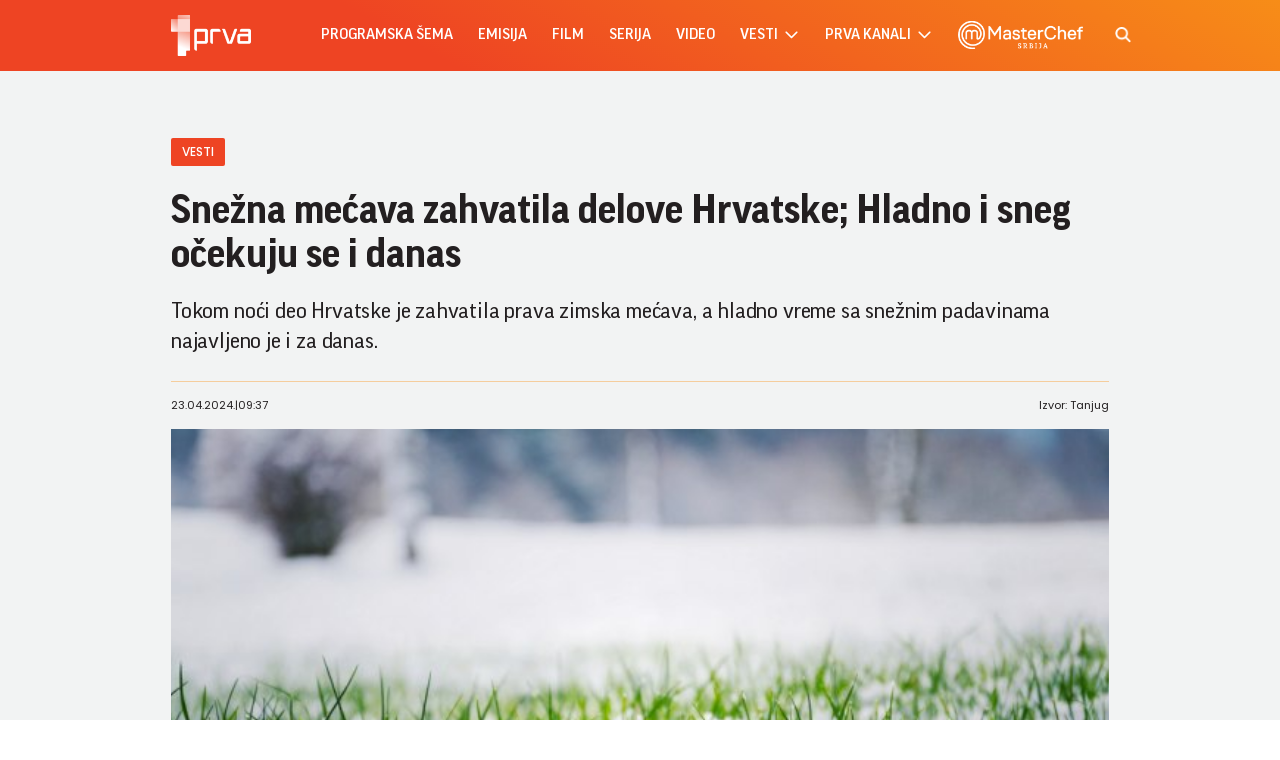

--- FILE ---
content_type: text/html; charset=UTF-8
request_url: https://www.prva.rs/vesti/info/snezna-mecava-zahvatila-delove-hrvatske-hladno-i-sneg-ocekuju-se-i-danas-2498734
body_size: 65140
content:
<!DOCTYPE html>
<html lang="sr">
    <head>
    <meta charset="UTF-8">
    <meta name="viewport" content="width=device-width, initial-scale=1.0">

    
    
    <meta name="app-context" content="page">
    <title>Snežna mećava zahvatila delove Hrvatske; Hladno i sneg očekuju se i danas - Prva Televizija
</title>
    <meta property="title" content='Snežna mećava zahvatila delove Hrvatske; Hladno i sneg očekuju se i danas - Prva
'>
    <meta name="author" content="PRVA">
    <meta name="description" content='Tokom noći deo Hrvatske je zahvatila prava zimska mećava, a hladno vreme sa snežnim padavinama najavljeno je i za danas.
'>
    <meta name="keywords" content="prva tv">
    <meta name="theme-color" content="#FF4B51">
    <meta name="type" content="Vesti">
    <meta name="locale" content="sr_RS">
    <meta name="url" content="https://www.prva.rs/vesti/info/snezna-mecava-zahvatila-delove-hrvatske-hladno-i-sneg-ocekuju-se-i-danas-2498734">
    <meta name="image" content="https://www.prva.rs//prva.png">
    <link rel="canonical" href="https://www.prva.rs/vesti/info/snezna-mecava-zahvatila-delove-hrvatske-hladno-i-sneg-ocekuju-se-i-danas-2498734">

        
    <meta property="og:title" content='Snežna mećava zahvatila delove Hrvatske; Hladno i sneg očekuju se i danas
'>
    <meta property="og:locale" content="sr_RS">
    <meta property="og:type" content="Vesti">
    <meta property="og:url" content="https://www.prva.rs/vesti/info/snezna-mecava-zahvatila-delove-hrvatske-hladno-i-sneg-ocekuju-se-i-danas-2498734">
    <meta property="og:image" content="https://www.prva.rs//prva.png" />
    <meta property="og:keywords" content="prva tv">
    <meta property="og:description" content='Tokom noći deo Hrvatske je zahvatila prava zimska mećava, a hladno vreme sa snežnim padavinama najavljeno je i za danas.
'>
    <meta property="og:site_name" content="Prva">
    <meta property="og:theme-color" content="#FF4B51">

    
    <meta property="twitter:title" content='Snežna mećava zahvatila delove Hrvatske; Hladno i sneg očekuju se i danas
'>
    <meta property="twitter:locale" content="sr_RS">
    <meta property="twitter:type" content="Vesti">
    <meta property="twitter:url" content="https://www.prva.rs/vesti/info/snezna-mecava-zahvatila-delove-hrvatske-hladno-i-sneg-ocekuju-se-i-danas-2498734">
    <meta property="twitter:image" content="https://www.prva.rs//prva.png" />
    <meta property="twitter:keywords" content="prva tv">
    <meta property="twitter:description" content='Tokom noći deo Hrvatske je zahvatila prava zimska mećava, a hladno vreme sa snežnim padavinama najavljeno je i za danas.
'>
    <meta property="twitter:site_name" content="Prva">
    <meta property="twitter:theme-color" content="#FF4B51">

    
    
    <meta name="apple-mobile-web-app-capable" content="yes">
    <meta name="apple-mobile-web-app-title" content='Snežna mećava zahvatila delove Hrvatske; Hladno i sneg očekuju se i danas - Prva Televizija
'>
    <link rel="apple-touch-icon" href="apple-icon-144x144.png">


    

    <meta name="mobile-web-app-capable" content="yes">
    <meta name="application-name" content='Snežna mećava zahvatila delove Hrvatske; Hladno i sneg očekuju se i danas - Prva Televizija
'>

    
    <meta name="msapplication-TileColor" content="#EE4423">
    <meta name="msapplication-TileImage" content="">

    
    <link rel="icon" type="image/png" href="/files/android-icon-192x192.png">


    <link rel="icon" type="image/x-icon" href="/files/favicon.ico">


    <!-- video js -->
    <link rel="stylesheet" type="text/css" href="https://b92s.net/video.js/video-js.min.css">
    <link rel="stylesheet" type="text/css" href="https://b92s.net/video.js/videojs-contrib-ads/videojs-contrib-ads.css">
    <link rel="stylesheet" type="text/css" href="https://b92s.net/video.js/videojs-contrib-ads/videojs.ads.css">
    <link rel="stylesheet" type="text/css" href="https://b92s.net/video.js/videojs-ima/videojs.ima.css">


    
    <link rel="preconnect" href="https://fonts.googleapis.com">
    <link rel="preconnect" href="https://fonts.gstatic.com" crossorigin>
    <link href="https://fonts.googleapis.com/css2?family=Poppins:wght@300;400;500;600&display=swap" rel="stylesheet">

    <link href="/files/css/owl.carousel.css" rel="stylesheet" type="text/css" />
    <link href="/files/css/jquery.fancybox.min.css" rel="stylesheet" type="text/css" />
    <link href="/files/css/swiper.bundle.min.css" rel="stylesheet" type="text/css" />
    <link href="/files/css/selectize.css" rel="stylesheet" type="text/css" />
    <link href="https://b92s.net/prva/css/videojs.prva.css?v=2" rel="stylesheet" type="text/css"/>
    <link href="/files/css/single-news.css" rel="stylesheet" type="text/css" />
    <link href="/files/custom.css?v=1768986224" rel="stylesheet" type="text/css" />

    
    
        <!-- Google Tag Manager -->
        <script>(function(w,d,s,l,i){w[l]=w[l]||[];w[l].push({'gtm.start':
        new Date().getTime(),event:'gtm.js'});var f=d.getElementsByTagName(s)[0],
        j=d.createElement(s),dl=l!='dataLayer'?'&l='+l:'';j.async=true;j.src=
        'https://www.googletagmanager.com/gtm.js?id='+i+dl;f.parentNode.insertBefore(j,f);
        })(window,document,'script','dataLayer','GTM-KGZTC3C');</script>
    <!-- End Google Tag Manager -->

    <style>
    .banner-preview {
        background: linear-gradient(0deg, rgba(238, 154, 154, 0.6), rgba(236, 8, 8, 0.8));
        background-position-x: 0%, 0%;
        background-position-y: 0%, 0%;
        background-size: auto, auto;
        background-size: cover;
        background-position: center;
        padding: 90px 15px;
    }
</style>


                                                            <!--Google Ad Manager GAM start-->
<script async='async' src='https://www.googletagservices.com/tag/js/gpt.js'></script>
<script>


  let adOceanKeys = [];
  adOceanKeys.push(adsKeywords['section'], adsKeywords['articleCategory'],adsKeywords['articleSubcategory'], adsKeywords['title'], adsKeywords['type'], adsKeywords['videoId'], adsKeywords['articleId']);
  adOceanKeys = adOceanKeys.concat(adsKeywords['articleTags']);

  var googletag = googletag || {};
  googletag.cmd = googletag.cmd || [];
</script>
<script>
  googletag.cmd.push(function() {

    googletag.defineSlot('/256751699/sidebar_300x250_1', [[300, 250], [300, 600]], 'div-gpt-ad-1580474004129-0').addService(googletag.pubads());
    googletag.defineSlot('/256751699/sidebar_300x600_1', [300, 600], 'div-gpt-ad-1580474041315-0').addService(googletag.pubads());
    googletag.defineSlot('/256751699/sidebar_300x250_2', [300, 250], 'div-gpt-ad-1547806555820-0').addService(googletag.pubads());
    googletag.defineSlot('/256751699/Mobile_2', [[320, 100], [320, 50], [300, 250]], 'div-gpt-ad-1545468899330-0').addService(googletag.pubads());
    googletag.defineSlot('/256751699/Teads_inRead_1x1_prva', [1, 1], 'div-gpt-ad-1663663837590-0').addService(googletag.pubads());
    googletag.defineSlot('/256751699/Mobile_3', [[320, 100], [320, 50], [300, 250]], 'div-gpt-ad-1545468946541-0').addService(googletag.pubads());
    googletag.defineSlot('/256751699/Mobile_4', [[320, 100], [320, 50], [300, 250]], 'div-gpt-ad-1545468979455-0').addService(googletag.pubads());
    googletag.pubads().setTargeting("section", adsKeywords['section']);
    googletag.pubads().setTargeting("category", adsKeywords['articleCategory']);
    googletag.pubads().setTargeting("title", adsKeywords['title']);
    googletag.pubads().setTargeting("type", adsKeywords['type']);
    googletag.pubads().setTargeting("tag", adsKeywords['articleTags']);
    googletag.pubads().setTargeting("id", adsKeywords['articleId']);
    googletag.pubads().setTargeting("video_id", adsKeywords['videoId']);
    googletag.pubads().enableSingleRequest();
    googletag.pubads().collapseEmptyDivs(true,true);
    googletag.enableServices();
  });
</script>
<!--Google Ad Manager GAM end-->

<script type="text/javascript" src="//rs.adocean.pl/files/js/ado.js"></script>
<script type="text/javascript">
/* (c)AdOcean 2003-2024 */
        if(typeof ado!=="object"){ado={};ado.config=ado.preview=ado.placement=ado.master=ado.slave=function(){};}
        ado.config({mode: "old", xml: false, consent: true, characterEncoding: true});
        ado.preview({enabled: true});
</script>

<!-- start master -->
<script type="text/javascript">
/* (c)AdOcean 2003-2024, MASTER: prva.rs.prva_rs.1 prva NOVO */
ado.master({id: '2swKKbPio2kTpJ1PWD9xflLLcuYqkH3AR_MgfUhuFN7.s7', server: 'rs.adocean.pl' });
</script>
<!--  end master  -->
                                                                            <!-- DIDOMI CMP START -->
<script type="text/javascript">window.gdprAppliesGlobally=true;(function(){function n(e){if(!window.frames[e]){if(document.body&&document.body.firstChild){var t=document.body;var r=document.createElement("iframe");r.style.display="none";r.name=e;r.title=e;t.insertBefore(r,t.firstChild)}else{setTimeout(function(){n(e)},5)}}}function e(r,a,o,s,c){function e(e,t,r,n){if(typeof r!=="function"){return}if(!window[a]){window[a]=[]}var i=false;if(c){i=c(e,n,r)}if(!i){window[a].push({command:e,version:t,callback:r,parameter:n})}}e.stub=true;e.stubVersion=2;function t(n){if(!window[r]||window[r].stub!==true){return}if(!n.data){return}var i=typeof n.data==="string";var e;try{e=i?JSON.parse(n.data):n.data}catch(t){return}if(e[o]){var a=e[o];window[r](a.command,a.version,function(e,t){var r={};r[s]={returnValue:e,success:t,callId:a.callId};n.source.postMessage(i?JSON.stringify(r):r,"*")},a.parameter)}}if(typeof window[r]!=="function"){window[r]=e;if(window.addEventListener){window.addEventListener("message",t,false)}else{window.attachEvent("onmessage",t)}}}e("__uspapi","__uspapiBuffer","__uspapiCall","__uspapiReturn");n("__uspapiLocator");e("__tcfapi","__tcfapiBuffer","__tcfapiCall","__tcfapiReturn");n("__tcfapiLocator");(function(e){var t=document.createElement("link");t.rel="preconnect";t.as="script";var r=document.createElement("link");r.rel="dns-prefetch";r.as="script";var n=document.createElement("link");n.rel="preload";n.as="script";var i=document.createElement("script");i.id="spcloader";i.type="text/javascript";i["async"]=true;i.charset="utf-8";var a="https://sdk.privacy-center.org/"+e+"/loader.js?target="+document.location.hostname;if(window.didomiConfig&&window.didomiConfig.user){var o=window.didomiConfig.user;var s=o.country;var c=o.region;if(s){a=a+"&country="+s;if(c){a=a+"&region="+c}}}t.href="https://sdk.privacy-center.org/";r.href="https://sdk.privacy-center.org/";n.href=a;i.src=a;var d=document.getElementsByTagName("script")[0];d.parentNode.insertBefore(t,d);d.parentNode.insertBefore(r,d);d.parentNode.insertBefore(n,d);d.parentNode.insertBefore(i,d)})("5d4f9a97-bbaf-43db-8979-d91911adce82")})();</script>
  <script type="text/javascript">
window.didomiConfig = {
    user: {
        bots: {
            consentRequired: false,
            types: ['crawlers', 'performance'],
            // https://developers.didomi.io/cmp/web-sdk/consent-notice/bots
            extraUserAgents: ['cXensebot', 'Lighthouse'],
        }
    }
};
</script>
<!-- DIDOMI CMP END -->
                                                                            <!-- (C)2000-2021 Gemius SA - gemiusPrism  / prva.rs/Ostalo -->
<script type="text/javascript">
<!--//--><![CDATA[//><!--
var pp_gemius_identifier = '..hK6.AUR_.z5Y1E8CvgTJPZnH7i9b.J1bELkymHM3n.j7';
// lines below shouldn't be edited
function gemius_pending(i) { window[i] = window[i] || function() {var x = window[i+'_pdata'] = window[i+'_pdata'] || []; x[x.length]=arguments;};};gemius_pending('gemius_hit'); gemius_pending('gemius_event'); gemius_pending('pp_gemius_hit'); gemius_pending('pp_gemius_event');(function(d,t) {try {var gt=d.createElement(t),s=d.getElementsByTagName(t)[0],l='http'+((location.protocol=='https:')?'s':''); gt.setAttribute('async','async');gt.setAttribute('defer','defer'); gt.src=l+'://gars.hit.gemius.pl/xgemius.js'; s.parentNode.insertBefore(gt,s);} catch (e) {}})(document,'script');
//--><!]]>
</script>
                                
    


</head>
        <body class="prva-basic">
        <!-- Google Tag Manager (noscript) --><noscript><iframe src="https://www.googletagmanager.com/ns.html?id=GTM-KGZTC3C"height="0" width="0" style="display:none;visibility:hidden"></iframe></noscript><!-- End Google Tag Manager (noscript) -->
        <header>
    <div class="header-bottom">
        <div class="" style="">
            <div class="container">
                <div class="header-bottom-inner">
                    <a href="/" class="header-logo">
                        <img src="/files/img/logo-white.png" alt="" width="115" height="auto">
                    </a>
                    <ul class="main-menu">
    <li class="menu-item">
        <a href="https://www.prva.rs/program" class="menu-link active">Programska šema</a>
    </li>
                        <li class="menu-item">
                <a href="/formati/emisija" class="menu-link">emisija</a>
            </li>
                    <li class="menu-item">
                <a href="/formati/film" class="menu-link">film</a>
            </li>
                    <li class="menu-item">
                <a href="/formati/serija" class="menu-link">serija</a>
            </li>
                <li class="menu-item">
        
        <a href="https://www.prva.rs/video" class="menu-link">Video</a>

    </li>
    <li class="menu-item">
        
        <a href="https://www.prva.rs/sve-vesti" class="menu-link">vesti                            <span class="toggle-submenu submenu-chevron">
                    <svg width='17' height="14">
                        <use xlink:href="/files/fontawesome/solid.svg#chevron-right"></use>
                    </svg>
                </span>
                    </a>
                    <ul class="submenu">
                                    <li class="submenu-item">
                        <a href="/info/" class="submenu-link">Info</a>
                    </li>
                                    <li class="submenu-item">
                        <a href="/zivot/" class="submenu-link">Život</a>
                    </li>
                                    <li class="submenu-item">
                        <a href="/showbiz/" class="submenu-link">Showbiz</a>
                    </li>
                                    <li class="submenu-item">
                        <a href="/masterchef-recepti/" class="submenu-link">Masterchef recepti</a>
                    </li>
                            </ul>
            </li>
    <li class="menu-item">
        <a href="#" class="menu-link">prva kanali
            <span class="toggle-submenu submenu-chevron">
                <svg width='17' height="14">
                    <use xlink:href="/files/fontawesome/solid.svg#chevron-right"></use>
                </svg>
            </span>
        </a>
                    <ul class="submenu">
                                                                                                    <li class="submenu-item">
                        <a href="https://prvaplus.prva.rs" class="submenu-link">PrvaPlus</a>
                    </li>
                                                        <li class="submenu-item">
                        <a href="https://prvamax.prva.rs" class="submenu-link">PrvaMax</a>
                    </li>
                                                        <li class="submenu-item">
                        <a href="https://prvaworld.prva.rs" class="submenu-link">PrvaWorld</a>
                    </li>
                                                        <li class="submenu-item">
                        <a href="https://prvakick.prva.rs" class="submenu-link">PrvaKick</a>
                    </li>
                                                        <li class="submenu-item">
                        <a href="https://prvalife.prva.rs" class="submenu-link">PrvaLife</a>
                    </li>
                                                        <li class="submenu-item">
                        <a href="https://prvafiles.prva.rs" class="submenu-link">PrvaFiles</a>
                    </li>
                            </ul>
            </li>
    <li class="menu-item masterchef-link">
        <a href="https://www.prva.rs/formati/emisija/17/masterchef-srbija" class="menu-link">
            <img src="/files/img/masterchef-logo.png" alt="masterchef-logo">
        </a>
    </li>
</ul>
                                            <a href="https://www.prva.rs/search" class="search-link">
                            <img src="/files/img/icons/zoom.png" alt="" width="16" height="16">
                        </a>
                                                            <div class="navbar-toggler">
                        <img src="/files/img/icons/menu.png" alt="" width="20" height="12">
                    </div>
                </div>
            </div>
        </div>
    </div>
    <div class="mobile-menu-bg"></div>
    <div class="mobile-menu-wrapper">
        <div class="mobile-menu-inner">
            <div class="mobile-menu-top">
                <a href="/" class="mobile-logo">
                    
                    <img src="/files/img/logo-white.png?v=5" alt="" width="70" height="auto">
                </a>
                <span class="close-menu">
                    <img src="/files/img/icons/close.png" alt="" width="17" height="17">
                </span>
            </div>
            <ul class="main-menu">
    <li class="menu-item">
        <a href="https://www.prva.rs/program" class="menu-link active">Programska šema</a>
    </li>
                        <li class="menu-item">
                <a href="/formati/emisija" class="menu-link">emisija</a>
            </li>
                    <li class="menu-item">
                <a href="/formati/film" class="menu-link">film</a>
            </li>
                    <li class="menu-item">
                <a href="/formati/serija" class="menu-link">serija</a>
            </li>
                <li class="menu-item">
        
        <a href="https://www.prva.rs/video" class="menu-link">Video</a>

    </li>
    <li class="menu-item">
        
        <a href="https://www.prva.rs/sve-vesti" class="menu-link">vesti                            <span class="toggle-submenu submenu-chevron">
                    <svg width='17' height="14">
                        <use xlink:href="/files/fontawesome/solid.svg#chevron-right"></use>
                    </svg>
                </span>
                    </a>
                    <ul class="submenu">
                                    <li class="submenu-item">
                        <a href="/info/" class="submenu-link">Info</a>
                    </li>
                                    <li class="submenu-item">
                        <a href="/zivot/" class="submenu-link">Život</a>
                    </li>
                                    <li class="submenu-item">
                        <a href="/showbiz/" class="submenu-link">Showbiz</a>
                    </li>
                                    <li class="submenu-item">
                        <a href="/masterchef-recepti/" class="submenu-link">Masterchef recepti</a>
                    </li>
                            </ul>
            </li>
    <li class="menu-item">
        <a href="#" class="menu-link">prva kanali
            <span class="toggle-submenu submenu-chevron">
                <svg width='17' height="14">
                    <use xlink:href="/files/fontawesome/solid.svg#chevron-right"></use>
                </svg>
            </span>
        </a>
                    <ul class="submenu">
                                                                                                    <li class="submenu-item">
                        <a href="https://prvaplus.prva.rs" class="submenu-link">PrvaPlus</a>
                    </li>
                                                        <li class="submenu-item">
                        <a href="https://prvamax.prva.rs" class="submenu-link">PrvaMax</a>
                    </li>
                                                        <li class="submenu-item">
                        <a href="https://prvaworld.prva.rs" class="submenu-link">PrvaWorld</a>
                    </li>
                                                        <li class="submenu-item">
                        <a href="https://prvakick.prva.rs" class="submenu-link">PrvaKick</a>
                    </li>
                                                        <li class="submenu-item">
                        <a href="https://prvalife.prva.rs" class="submenu-link">PrvaLife</a>
                    </li>
                                                        <li class="submenu-item">
                        <a href="https://prvafiles.prva.rs" class="submenu-link">PrvaFiles</a>
                    </li>
                            </ul>
            </li>
    <li class="menu-item masterchef-link">
        <a href="https://www.prva.rs/formati/emisija/17/masterchef-srbija" class="menu-link">
            <img src="/files/img/masterchef-logo.png" alt="masterchef-logo">
        </a>
    </li>
</ul>
                        <div class="social-box">
    <p>Pratite nas</p>
    <div class="social-icons">
        <a href="https://www.instagram.com/prvatelevizija/" target="_blank">
            <svg width='22' height="22">
                <use xlink:href="/files/fontawesome/brands.svg#instagram"></use>
            </svg>
        </a>
        
        <a href="https://www.facebook.com/PRVATV/" target="_blank">
            <svg width='22' height="22">
                <use xlink:href="/files/fontawesome/brands.svg#facebook-f"></use>
            </svg>
        </a>
        <a href="https://www.youtube.com/channel/UCQ4NPz1nEQognDar9uDjPlA" target="_blank">
            <svg width='22' height="22">
                <use xlink:href="/files/fontawesome/brands.svg#youtube"></use>
            </svg>
        </a>
        <a href="https://www.threads.net/@prvatelevizija" target="_blank">
            <svg width='22' height="22">
                <use xlink:href="/files/fontawesome/brands.svg#threads"></use>
            </svg>
        </a>
    </div>
</div>
        </div>
    </div>
</header>
                                    <style>
    .banner-preview {
        background: linear-gradient(0deg, rgba(238, 154, 154, 0.6), rgba(236, 8, 8, 0.8));
        background-position-x: 0%, 0%;
        background-position-y: 0%, 0%;
        background-size: auto, auto;
        background-size: cover;
        background-position: center;
        padding: 90px 15px;
    }
</style>


                                                        <!-- banner code for billboard-1-mobile -->
                <div class="banner bnr-mobile">
                    <div class='banner-wrapper'>
                        <div class='banner-inner '>
                        <div id="adoceanrsvdngpmhskv"></div>
<script type="text/javascript">
/* (c)AdOcean 2003-2024, prva.rs.prva_rs.1 prva NOVO.320x100 mobile billboard_1 */
ado.slave('adoceanrsvdngpmhskv', {myMaster: '2swKKbPio2kTpJ1PWD9xflLLcuYqkH3AR_MgfUhuFN7.s7' });
</script>
                        </div>
                    </div>
                </div>
                                        
    


        <main class="">
                    <section class="single-news">
            <div class="single-news-header">
                <div class="container">
                    <div class="single-news-header-content">
                            <a class="single-news-category">vesti </a>
                        <h1 class="single-news-title">Snežna mećava zahvatila delove Hrvatske; Hladno i sneg očekuju se i danas</h1>
                                                    <p class="single-news-description">
                                Tokom noći deo Hrvatske je zahvatila prava zimska mećava, a hladno vreme sa snežnim padavinama najavljeno je i za danas.
                            </p>
                                                <figure class="single-news-lead-image">
                            <picture>
                                                                                                    <img src="https://www.b92.net/news/pics/2024/04/23/793368632662765fd493a0662700342_640.jpg"
                                         alt="Snežna mećava zahvatila delove Hrvatske; Hladno i sneg očekuju se i danas"
                                         class="lazyload">
                                                            </picture>
                                                            <p class="image-source"></p>
                                <p class="image-source">Ilustracija; Foto: josefkubes/Shutterstock</p>
                                                    </figure>
                        <div class="single-news-data">
                            <p>23.04.2024.<span>|</span>09:37</p>
                            <p>
                                                                    Izvor: Tanjug
                                                            </p>
                        </div>
                    </div>
                </div>
            </div>
            <div class="container">
                <div class="single-news-layout layout">
                    <div class="single-news-main main-content">
                        <div class="single-news-left">
                            <div class="share-box">
    <p>Podeli:</p>
    <div class="share-links">
    <a share-type="facebook" data-url="https://www.prva.rs/vesti/info/snezna-mecava-zahvatila-delove-hrvatske-hladno-i-sneg-ocekuju-se-i-danas-2498734" href='https://facebook.com/sharer.php?u=https%3A%2F%2Fwww.prva.rs%2Fvesti%2Finfo%2Fsnezna-mecava-zahvatila-delove-hrvatske-hladno-i-sneg-ocekuju-se-i-danas-2498734' target="_blank">
            <svg width='16' height="16">
                <use xlink:href="/files/fontawesome/brands.svg#facebook-f"></use>
            </svg>
        </a>
        <a href="mailto:elektronskikontakt@prva.rs" target="_blank">
            <svg width='18' height="15">
                <use xlink:href="/files/fontawesome/solid.svg#envelope"></use>
            </svg>
        </a>
        <a href="viber://forward?text=Check%20out%20this%20cool%20website:%20http://www.prva.rs/vesti/info/snezna-mecava-zahvatila-delove-hrvatske-hladno-i-sneg-ocekuju-se-i-danas-2498734" target="_blank">
            <svg width='17' height="16">
                <use xlink:href="/files/fontawesome/brands.svg#viber"></use>
            </svg>
        </a>
        <a href="javascript:;" onclick="Copy();">
            <svg width='18' height="14">
                <use xlink:href="/files/fontawesome/solid.svg#link"></use>
            </svg>
        </a>
    </div>
</div>
<script>
    function Copy() {
        var dummy = document.createElement('input'),
            text = window.location.href;
        document.body.appendChild(dummy);
        dummy.value = text;
        dummy.select();
        document.execCommand('copy');
        document.body.removeChild(dummy);
    }
</script>
                        </div>
                        <div class="single-news-content">
                                                            <p></p>
                            
                                                            <p></p>
                            
                                                                                                                                                                                                                                                    
                                    <p>Iz Državnog hidrometeorološkog zavoda Hrvatske najavilii su susnežicu i sneg u Gorskoj Hrvatskoj. <br /><br /> Hrvatski portal 24sata objavio je fotografije i video zapise čitalaca iz Brinje u Ličko-senjskoj županiji na kojima je aprilska snežna mećava snimljena noćas.</p>

                                                                                                                            <div class="disclaimer-old-news">
                                <p>Ovo je arhivirana verzija originalne stranice. Izvinjavamo se ukoliko, usled tehničkih ograničenja,
                                    stranica i njen sadržaj ne odgovaraju originalnoj verziji.</p>
                            </div>
                        </div>
                    </div>
                    <div class="single-news-sidebar sidebar">
                        
                        <div class="widget-box current-program-widget">
        <div class="section-title-wrapper">
            <h4 class="section-title">
                trenutno na programu
            </h4>
            <a href="https://www.prva.rs/program" class="view-all">
                <span class="text">Vidi sve</span>
                <span class="icon">
                    <svg width='10' height="9">
                        <use xlink:href="/files/fontawesome/solid.svg#chevron-right"></use>
                    </svg>
                </span>
            </a>
        </div>
        <div class="current-program-items">
                            <div class="current-program-item">
                                                                    <figure class="current-program-item-image">
                                                            <a  href="https://www.prva.rs/formati/emisija/400/dan-na-dan" >
                                    <img src="/data/images/video/2025-11-18/0_dan-na-dan-1024x680-copy-1.jpg" alt="Dan na dan">
                                </a>
                                                    </figure>
                                        <div class="current-program-item-data">
                        <h6 class="current-program-item-title">Dan na dan</h6>
                        <p class="current-program-item-time">10:00</p>
                    </div>
                </div>
                            <div class="current-program-item">
                                        <div class="current-program-item-data">
                        <h6 class="current-program-item-title">Vesti 13</h6>
                        <p class="current-program-item-time">13:00</p>
                    </div>
                </div>
                            <div class="current-program-item">
                                        <div class="current-program-item-data">
                        <h6 class="current-program-item-title">150 minuta</h6>
                        <p class="current-program-item-time">13:10</p>
                    </div>
                </div>
                        <a href="https://www.prva.rs/program" class="btn transparent-btn">Programska šema</a>
        </div>
    </div>

                        

                        
                        <div class="widget-box most-read-widget">
        <h4 class="section-title">
            Najčitanije
        </h4>
        <div class="most-read-news">
                            <article class="news-item }}">
        <a href="https://www.prva.rs/zivot/astro/15287/blizanci-su-inovatori-bikovi-uporni-koji-su-najveci-talenti-svakog-horoskopskog-znaka/vest"  class="news-item-image">
            <picture>
                                    <source srcset="
                                            /data/images/2026-01-16/17414_shutterstock-380509738_f.webp 930w,
                                        /data/images/2026-01-16/17414_shutterstock-380509738_ig.webp 344w"
                    type="image/webp">
                                <img
                src="/data/images/2026-01-16/17414_shutterstock-380509738_kf.jpg?timestamp=1768565841"
                alt="Blizanci su inovatori, Bikovi uporni... Koji su najveći talenti svakog horoskopskog znaka?" class="lazyload" loading="lazy">
            </picture>
        </a>
        <div class="news-item-data">
                            <a href="https://www.prva.rs/zivot/astro/" class="news-item-category">
                    Astro
                </a>
                                        <h2 class="news-item-title">
                    <a href="https://www.prva.rs/zivot/astro/15287/blizanci-su-inovatori-bikovi-uporni-koji-su-najveci-talenti-svakog-horoskopskog-znaka/vest" >
                        Blizanci su inovatori, Bikovi uporni... Koji su najveći talenti svakog horoskopskog znaka?
                    </a>
                </h2>
                        <p class="news-item-description">Ovi posebni talenti nisu samo simbolične osobine, već prave snage koje vas vode kroz izazove i vode ka uspehu.</p>
            <p class="news-item-time"><span>16.1.2026. 20:00</span></p>
        </div>
    </article>
                            <article class="news-item }}">
        <a href="https://www.prva.rs/zivot/zanimljivosti/6635/sutra-je-bogojavljenje-ako-imate-vaznu-zelju-u-ponoc-obavezno-pogledajte-u-nebo-i-dobro-zapamtite-sta-ste-sanjali/vest"  class="news-item-image">
            <picture>
                                    <source srcset="
                                            /data/images/2025-01-13/7694_shutterstock-380805427_f.webp 930w,
                                        /data/images/2025-01-13/7694_shutterstock-380805427_ig.webp 344w"
                    type="image/webp">
                                <img
                src="/data/images/2025-01-13/7694_shutterstock-380805427_kf.jpg?timestamp=1768729233"
                alt="Sutra je Bogojavljenje: Ako imate važnu želju - U PONOĆ obavezno POGLEDAJTE U NEBO - i dobro zapamtite ŠTA STE SANJALI!" class="lazyload" loading="lazy">
            </picture>
        </a>
        <div class="news-item-data">
                            <a href="https://www.prva.rs/zivot/zanimljivosti/" class="news-item-category">
                    Zanimljivosti
                </a>
                                        <h2 class="news-item-title">
                    <a href="https://www.prva.rs/zivot/zanimljivosti/6635/sutra-je-bogojavljenje-ako-imate-vaznu-zelju-u-ponoc-obavezno-pogledajte-u-nebo-i-dobro-zapamtite-sta-ste-sanjali/vest" >
                        Sutra je Bogojavljenje: Ako imate važnu želju - U PONOĆ obavezno POGLEDAJTE U NEBO - i dobro zapamtite ŠTA STE SANJALI!
                    </a>
                </h2>
                        <p class="news-item-description">Bez obzira na to kog dana pada, na Bogojavljenje se nikada ne posti, jer se tzv. nekršteni dani započeti na Božić, završavaju ovim danom.</p>
            <p class="news-item-time"><span>18.1.2026. 10:34</span></p>
        </div>
    </article>
                            <article class="news-item }}">
        <a href="https://www.prva.rs/zivot/astro/15207/horoskop-za-18-januar-mlad-mesec-ribama-donosi-dobre-prilike-ovnovima-sanse-za-promene-a-kome-je-u-polju-podsvesti/vest"  class="news-item-image">
            <picture>
                                    <source srcset="
                                            /data/images/2026-01-13/17326_shutterstock-1830440771_f.webp 930w,
                                        /data/images/2026-01-13/17326_shutterstock-1830440771_ig.webp 344w"
                    type="image/webp">
                                <img
                src="/data/images/2026-01-13/17326_shutterstock-1830440771_kf.jpg?timestamp=1768298303"
                alt="HOROSKOP ZA 18. JANUAR: Mlad Mesec Ribama donosi dobre prilike, Ovnovima šanse za promene, a kome je u polju PODSVESTI?" class="lazyload" loading="lazy">
            </picture>
        </a>
        <div class="news-item-data">
                            <a href="https://www.prva.rs/zivot/astro/" class="news-item-category">
                    Astro
                </a>
                                        <h2 class="news-item-title">
                    <a href="https://www.prva.rs/zivot/astro/15207/horoskop-za-18-januar-mlad-mesec-ribama-donosi-dobre-prilike-ovnovima-sanse-za-promene-a-kome-je-u-polju-podsvesti/vest" >
                        HOROSKOP ZA 18. JANUAR: Mlad Mesec Ribama donosi dobre prilike, Ovnovima šanse za promene, a kome je u polju PODSVESTI?
                    </a>
                </h2>
                        <p class="news-item-description">Evo šta mlad Mesec danas donosi horoskopskim znakovima!?</p>
            <p class="news-item-time"><span>18.1.2026. 6:30</span></p>
        </div>
    </article>
                            <article class="news-item }}">
        <a href="https://www.prva.rs/zivot/astro/15246/najveci-lenjivci-zodijaka-ne-mozete-ih-naterati-da-obave-posao/vest"  class="news-item-image">
            <picture>
                                    <source srcset="
                                            /data/images/2026-01-15/17375_shutterstock-1999313816_f.webp 930w,
                                        /data/images/2026-01-15/17375_shutterstock-1999313816_ig.webp 344w"
                    type="image/webp">
                                <img
                src="/data/images/2026-01-15/17375_shutterstock-1999313816_kf.jpg?timestamp=1768468892"
                alt="Najveći lenjivci Zodijaka: Ne možete ih naterati da obave posao" class="lazyload" loading="lazy">
            </picture>
        </a>
        <div class="news-item-data">
                            <a href="https://www.prva.rs/zivot/astro/" class="news-item-category">
                    Astro
                </a>
                                        <h2 class="news-item-title">
                    <a href="https://www.prva.rs/zivot/astro/15246/najveci-lenjivci-zodijaka-ne-mozete-ih-naterati-da-obave-posao/vest" >
                        Najveći lenjivci Zodijaka: Ne možete ih naterati da obave posao
                    </a>
                </h2>
                        <p class="news-item-description">U svakodnevnom životu često primećujemo ljude koji stalno odgađaju obaveze, izbegavaju odgovornost ili pronalaze izgovore za stvari koje moraju da urade.</p>
            <p class="news-item-time"><span>15.1.2026. 13:00</span></p>
        </div>
    </article>
                            <article class="news-item }}">
        <a href="https://www.prva.rs/zivot/astro/15205/horoskop-za-subotu-17-decembar-jarceve-danas-mogu-obradovati-neki-neocekivani-prilivi-ribe-se-nadaju-mirnom-danu-ali-od-toga-nema-nista/vest"  class="news-item-image">
            <picture>
                                    <source srcset="
                                            /data/images/2026-01-13/17325_shutterstock-1947489676_f.webp 930w,
                                        /data/images/2026-01-13/17325_shutterstock-1947489676_ig.webp 344w"
                    type="image/webp">
                                <img
                src="/data/images/2026-01-13/17325_shutterstock-1947489676_kf.jpg?timestamp=1768298124"
                alt="HOROSKOP ZA SUBOTU, 17. DECEMBAR: Jarčeve danas mogu obradovati neki neočekivani prilivi, Ribe se nadaju mirnom danu, ali od toga nema ništa!" class="lazyload" loading="lazy">
            </picture>
        </a>
        <div class="news-item-data">
                            <a href="https://www.prva.rs/zivot/astro/" class="news-item-category">
                    Astro
                </a>
                                        <h2 class="news-item-title">
                    <a href="https://www.prva.rs/zivot/astro/15205/horoskop-za-subotu-17-decembar-jarceve-danas-mogu-obradovati-neki-neocekivani-prilivi-ribe-se-nadaju-mirnom-danu-ali-od-toga-nema-nista/vest" >
                        HOROSKOP ZA SUBOTU, 17. DECEMBAR: Jarčeve danas mogu obradovati neki neočekivani prilivi, Ribe se nadaju mirnom danu, ali od toga nema ništa!
                    </a>
                </h2>
                        <p class="news-item-description">Device da razmisle o svakoj svojoj reakciji i potezu, Lavovi da se spreme - moraće na sto strana!</p>
            <p class="news-item-time"><span>17.1.2026. 6:30</span></p>
        </div>
    </article>
                    </div>
    </div>

                        

                        
                        <div class="widget-box latest-news-widget">
        <a href="https://www.prva.rs/najnovije-vesti">
            <h4 class="section-title">
                Najnovije
            </h4>
        </a>
        <div class="latest-news">
                            <article class="news-item }}">
        <a href="https://www.prva.rs/zivot/zdravlje-lepota/15382/ova-stvar-koja-se-nalazi-u-kancelariji-je-leglo-bakterija-izbegavajte-njeno-koriscenje/vest"  class="news-item-image">
            <picture>
                                    <source srcset="
                                            /data/images/2026-01-21/17516_shutterstock-2491077855_f.webp 930w,
                                        /data/images/2026-01-21/17516_shutterstock-2491077855_ig.webp 344w"
                    type="image/webp">
                                <img
                src="/data/images/2026-01-21/17516_shutterstock-2491077855_kf.jpg?timestamp=1768985465"
                alt="Ova stvar koja se nalazi u kancelariji je leglo bakterija: Izbegavajte njeno korišćenje" class="lazyload" loading="lazy">
            </picture>
        </a>
        <div class="news-item-data">
                            <a href="https://www.prva.rs/zivot/zdravlje-lepota/" class="news-item-category">
                    Zdravlje &amp; lepota
                </a>
                                        <h2 class="news-item-title">
                    <a href="https://www.prva.rs/zivot/zdravlje-lepota/15382/ova-stvar-koja-se-nalazi-u-kancelariji-je-leglo-bakterija-izbegavajte-njeno-koriscenje/vest" >
                        Ova stvar koja se nalazi u kancelariji je leglo bakterija: Izbegavajte njeno korišćenje
                    </a>
                </h2>
                        <p class="news-item-description">Može loše da utiče na vaše zdravlje.</p>
            <p class="news-item-time"><span>21.1.2026. 9:50</span></p>
        </div>
    </article>
                            <article class="news-item }}">
        <a href="https://www.prva.rs/zivot/porodicni-kutak/15381/znamo-da-je-maslinovo-ulje-zdravo-ali-jedna-greska-tokom-kuvanja-mu-potpuno-unistava-benefite/vest"  class="news-item-image">
            <picture>
                                    <source srcset="
                                            /data/images/2026-01-21/17515_shutterstock-2668382221_f.webp 930w,
                                        /data/images/2026-01-21/17515_shutterstock-2668382221_ig.webp 344w"
                    type="image/webp">
                                <img
                src="/data/images/2026-01-21/17515_shutterstock-2668382221_kf.jpg?timestamp=1768984578"
                alt="Znamo da je maslinovo ulje zdravo, ali jedna greška tokom kuvanja mu potpuno uništava benefite" class="lazyload" loading="lazy">
            </picture>
        </a>
        <div class="news-item-data">
                            <a href="https://www.prva.rs/zivot/porodicni-kutak/" class="news-item-category">
                    Porodični kutak
                </a>
                                        <h2 class="news-item-title">
                    <a href="https://www.prva.rs/zivot/porodicni-kutak/15381/znamo-da-je-maslinovo-ulje-zdravo-ali-jedna-greska-tokom-kuvanja-mu-potpuno-unistava-benefite/vest" >
                        Znamo da je maslinovo ulje zdravo, ali jedna greška tokom kuvanja mu potpuno uništava benefite
                    </a>
                </h2>
                        <p class="news-item-description">Mnogi ga koriste bez razmišljanja...</p>
            <p class="news-item-time"><span>21.1.2026. 9:36</span></p>
        </div>
    </article>
                            <article class="news-item }}">
        <a href="https://www.prva.rs/showbiz/vesti/15380/voditeljka-se-i-trudna-se-znoji-u-teretani-dekolte-u-prvom-planu-a-tek-da-vidite-kako-vezba-video/vest"  class="news-item-image">
            <picture>
                                    <source srcset="
                                            /data/images/2026-01-21/17514_profimedia-1037508072_f.webp 930w,
                                        /data/images/2026-01-21/17514_profimedia-1037508072_ig.webp 344w"
                    type="image/webp">
                                <img
                src="/data/images/2026-01-21/17514_profimedia-1037508072_kf.jpg?timestamp=1768984342"
                alt="Voditeljka se i trudna se znoji u teretani: Dekolte u prvom planu, a tek da vidite kako vežba VIDEO" class="lazyload" loading="lazy">
            </picture>
        </a>
        <div class="news-item-data">
                            <a href="https://www.prva.rs/showbiz/" class="news-item-category">
                    Showbiz
                </a>
                                        <h2 class="news-item-title">
                    <a href="https://www.prva.rs/showbiz/vesti/15380/voditeljka-se-i-trudna-se-znoji-u-teretani-dekolte-u-prvom-planu-a-tek-da-vidite-kako-vezba-video/vest" >
                        Voditeljka se i trudna se znoji u teretani: Dekolte u prvom planu, a tek da vidite kako vežba VIDEO
                    </a>
                </h2>
                        <p class="news-item-description">Iako bi mnoge trudnice mirovale na njenom mestu, Dileta Leota ne propušta treninge ni dok je u drugom stanju, a pogledajte kako izgleda.</p>
            <p class="news-item-time"><span>21.1.2026. 9:32</span></p>
        </div>
    </article>
                            <article class="news-item }}">
        <a href="https://www.prva.rs/zivot/zivotne-price/15371/podize-troje-dece-u-najhladnijem-gradu-na-svetu-a-ovako-izgleda-njen-dan-na-64c-video/vest"  class="news-item-image">
            <picture>
                                    <source srcset="
                                            /data/images/2026-01-20/17500_shutterstock-2103823157_f.webp 930w,
                                        /data/images/2026-01-20/17500_shutterstock-2103823157_ig.webp 344w"
                    type="image/webp">
                                <img
                src="/data/images/2026-01-20/17500_shutterstock-2103823157_kf.jpg?timestamp=1768983814"
                alt="Podiže troje dece u najhladnijem gradu na svetu, a ovako izgleda njen dan na -64°C (VIDEO)" class="lazyload" loading="lazy">
            </picture>
        </a>
        <div class="news-item-data">
                            <a href="https://www.prva.rs/zivot/zivotne-price/" class="news-item-category">
                    Životne priče
                </a>
                                        <h2 class="news-item-title">
                    <a href="https://www.prva.rs/zivot/zivotne-price/15371/podize-troje-dece-u-najhladnijem-gradu-na-svetu-a-ovako-izgleda-njen-dan-na-64c-video/vest" >
                        Podiže troje dece u najhladnijem gradu na svetu, a ovako izgleda njen dan na -64°C (VIDEO)
                    </a>
                </h2>
                        <p class="news-item-description">Ova mama nema pomoć drugih, već kada suprug i njihovo dvoje dece odu na posao i u školu, ostaje sama s bebom i evo kako izgleda njena svakodnevica na sibirskoj hladnoći.</p>
            <p class="news-item-time"><span>21.1.2026. 9:23</span></p>
        </div>
    </article>
                            <article class="news-item }}">
        <a href="https://www.prva.rs/showbiz/vesti/15379/ana-bekuta-otkrila-po-cemu-se-ova-sezona-zvezda-granda-razlikuje-od-prethodnih/vest"  class="news-item-image">
            <picture>
                                    <source srcset="
                                            /data/images/2026-01-21/17513_zvezde-granda-22092025-0180_f.webp 930w,
                                        /data/images/2026-01-21/17513_zvezde-granda-22092025-0180_ig.webp 344w"
                    type="image/webp">
                                <img
                src="/data/images/2026-01-21/17513_zvezde-granda-22092025-0180_kf.JPG?timestamp=1768983488"
                alt="Ana Bekuta otkrila po čemu se ova sezona &quot;Zvezda Granda&quot; razlikuje od prethodnih" class="lazyload" loading="lazy">
            </picture>
        </a>
        <div class="news-item-data">
                            <a href="https://www.prva.rs/showbiz/" class="news-item-category">
                    Showbiz
                </a>
                                        <h2 class="news-item-title">
                    <a href="https://www.prva.rs/showbiz/vesti/15379/ana-bekuta-otkrila-po-cemu-se-ova-sezona-zvezda-granda-razlikuje-od-prethodnih/vest" >
                        Ana Bekuta otkrila po čemu se ova sezona &quot;Zvezda Granda&quot; razlikuje od prethodnih
                    </a>
                </h2>
                        <p class="news-item-description">Aktuelna sezona &quot;Zvezda Granda&quot; se zahuktava, a već od naredne subote kriterijumi će se pooštriti jer počinje treći krug najgledanijeg šoua u regionu.</p>
            <p class="news-item-time"><span>21.1.2026. 9:13</span></p>
        </div>
    </article>
                    </div>
        <a href="https://www.prva.rs/najnovije-vesti" class="view-all btn transparent-btn">
            <span class="text">Pogledaj sve</span>
            <span class="icon">
                <svg width='10' height="9">
                    <use xlink:href="/files/fontawesome/solid.svg#chevron-right"></use>
                </svg>
            </span>
        </a>
    </div>
                        
                                            </div>
                </div>
            </div>
        </section>
        
        
        <section class="background-wrapper-b92">
        <div class="container">
            <a href="https://www.b92.net" class="section-title" target="_blank">
                <img src="/files/img/b92-logo.png" alt="">
            </a>
            <div class="four-news">
                                    <article class="news-item">
    <a href="https://www.b92.net/sport/tenis/vesti/200443/uzivo-prenos-medjedovic-de-minor-2-kolo-australijan-opena/vest" class="news-item-image" target="_blank">
        <picture>
            <img
            src="https://www.b92.net/data/images/2026-01-21/205420_tan2026-01-2109252295-5_f.jpg?timestamp=1768986003"
            alt="Brejka ni na vidiku – žestoka borba Međeda i Demona" class="lazyload" loading="lazy">
        </picture>
    </a>
    <div class="news-item-data">
        <a href="https://www.b92.net/sport/tenis/vesti/200443/uzivo-prenos-medjedovic-de-minor-2-kolo-australijan-opena/vest" class="news-item-category" target="_blank">
            tenis
        </a>
        <span class="news-item-title">
            <a href="https://www.b92.net/sport/tenis/vesti/200443/uzivo-prenos-medjedovic-de-minor-2-kolo-australijan-opena/vest" target="_blank">Brejka ni na vidiku – žestoka borba Međeda i Demona</a>
        </span>
    </div>
</article>
                                    <article class="news-item">
    <a href="https://www.b92.net/biz/svet/vesti/200482/veliki-zaokret-automobilski-gigant-ulazi-u-odbrambenu-industriju/vest" class="news-item-image" target="_blank">
        <picture>
            <img
            src="https://www.b92.net/data/images/2025-12-04/192474_profimedia-1050020691_f.jpg?timestamp=1768986003"
            alt="Veliki zaokret: Automobilski gigant ulazi u odbrambenu industriju" class="lazyload" loading="lazy">
        </picture>
    </a>
    <div class="news-item-data">
        <a href="https://www.b92.net/biz/svet/vesti/200482/veliki-zaokret-automobilski-gigant-ulazi-u-odbrambenu-industriju/vest" class="news-item-category" target="_blank">
            svet
        </a>
        <span class="news-item-title">
            <a href="https://www.b92.net/biz/svet/vesti/200482/veliki-zaokret-automobilski-gigant-ulazi-u-odbrambenu-industriju/vest" target="_blank">Veliki zaokret: Automobilski gigant ulazi u odbrambenu industriju</a>
        </span>
    </div>
</article>
                                    <article class="news-item">
    <a href="https://www.b92.net/info/svet/200475/alarmantno-evo-koliko-oruzja-proizvodi-severna-koreja/vest" class="news-item-image" target="_blank">
        <picture>
            <img
            src="https://www.b92.net/data/images/2025-11-26/190149_profimedia-0738606086_f.jpg?timestamp=1768986003"
            alt="Alarmantno: Evo koliko oružja proizvodi Severna Koreja" class="lazyload" loading="lazy">
        </picture>
    </a>
    <div class="news-item-data">
        <a href="https://www.b92.net/info/svet/200475/alarmantno-evo-koliko-oruzja-proizvodi-severna-koreja/vest" class="news-item-category" target="_blank">
            info
        </a>
        <span class="news-item-title">
            <a href="https://www.b92.net/info/svet/200475/alarmantno-evo-koliko-oruzja-proizvodi-severna-koreja/vest" target="_blank">Alarmantno: Evo koliko oružja proizvodi Severna Koreja</a>
        </span>
    </div>
</article>
                                    <article class="news-item">
    <a href="https://www.b92.net/putovanja/aktuelno/aktuelno/200358/sve-oci-uprte-u-davos-evo-zasto-se-bas-u-tom-gradu-odrzava-susret-politike-kapitala-i-ideja/vest" class="news-item-image" target="_blank">
        <picture>
            <img
            src="https://www.b92.net/data/images/2026-01-21/205429_shutterstock-2420712261_f.jpg?timestamp=1768986003"
            alt="Zašto se baš u Davosu održava susret politike, kapitala i ideja? FOTO" class="lazyload" loading="lazy">
        </picture>
    </a>
    <div class="news-item-data">
        <a href="https://www.b92.net/putovanja/aktuelno/aktuelno/200358/sve-oci-uprte-u-davos-evo-zasto-se-bas-u-tom-gradu-odrzava-susret-politike-kapitala-i-ideja/vest" class="news-item-category" target="_blank">
            aktuelno
        </a>
        <span class="news-item-title">
            <a href="https://www.b92.net/putovanja/aktuelno/aktuelno/200358/sve-oci-uprte-u-davos-evo-zasto-se-bas-u-tom-gradu-odrzava-susret-politike-kapitala-i-ideja/vest" target="_blank">Zašto se baš u Davosu održava susret politike, kapitala i ideja? FOTO</a>
        </span>
    </div>
</article>
                            </div>
        </div>
    </section>
        </main>
        
                     <style>
    .banner-preview {
        background: linear-gradient(0deg, rgba(238, 154, 154, 0.6), rgba(236, 8, 8, 0.8));
        background-position-x: 0%, 0%;
        background-position-y: 0%, 0%;
        background-size: auto, auto;
        background-size: cover;
        background-position: center;
        padding: 90px 15px;
    }
</style>


                                                        <!-- banner code for content-exchange-all-pages -->
                <div class="banner content-bnr">
                    <div class='banner-wrapper'>
                        <div class='banner-inner '>
                        <div class="container">
<!-- Midas widget novi 17.08.2023. -->
<div id="midasWidget__10835"></div>
<script async src="https://cdn2.midas-network.com/Scripts/midasWidget-9-274-10835.js"></script>
<!-- Midas widget novi 17.08.2023. -->
        <!-- Composite Start -->
<div id="M759644ScriptRootC1228804"></div>
<script src="https://jsc.mgid.com/p/r/prva.rs.1228804.js" async></script>
<!-- Composite End -->
<div class="midas-stari">
         <script src="https://www.w4m.rs/tracker.js" async></script>
        <div data-ayu-widget="12" style="display:block; float:left"></div>
</div>
</div>
                        </div>
                    </div>
                </div>
                                        
    


        
        <footer>
    <div class="container">
            <div class="footer-top">
                    <a href="https://www.prva.rs/" class="footer-logo">
                            <img src="/files/img/menu-logo.svg" alt="" width="149" height="75">
                    </a>
                    <ul class="footer-menu">
                            
                            <li class="menu-item">
                                    <a href="https://www.prva.rs/kontakt" class="menu-link">Kontakt</a>
                            </li>
                            
                                                                                                            <li class="menu-item">
                                        <a href="https://www.prva.rs/stranica/1/prva" class="menu-link">Prva</a>
                                </li>
                                                                                            <li class="menu-item">
                                        <a href="https://www.prva.rs/stranica/2/menadzment-tv-prva" class="menu-link">Menadžment TV Prva</a>
                                </li>
                                                                                            <li class="menu-item">
                                        <a href="https://www.prva.rs/stranica/3/studio" class="menu-link">Studio</a>
                                </li>
                                                                                            <li class="menu-item">
                                        <a href="https://www.prva.rs/stranica/4/169-podesavanja" class="menu-link">16:9 podešavanja</a>
                                </li>
                                                                                            <li class="menu-item">
                                        <a href="https://www.prva.rs/stranica/5/oglasavanje" class="menu-link">Oglašavanje</a>
                                </li>
                                                                                            <li class="menu-item">
                                        <a href="https://www.prva.rs/stranica/7/impresum-sajta" class="menu-link">Impresum sajta</a>
                                </li>
                                                                                            <li class="menu-item">
                                        <a href="https://www.prva.rs/stranica/8/uslovi-koriscenja" class="menu-link">Uslovi korišćenja</a>
                                </li>
                                                                                            <li class="menu-item">
                                        <a href="https://www.prva.rs/stranica/9/prijava-smetnji" class="menu-link">Prijava smetnji</a>
                                </li>
                                                                                                            <li class="menu-item">
                                            <a href="https://www.prva.rs/prva/saopstenja/" class="menu-link">Saopštenja</a>
                                        </li>
                                                                                                                                <li class="menu-item">
                                        <a href="https://www.prva.rs/stranica/10/politika-privatnosti" class="menu-link">Politika privatnosti</a>
                                </li>
                                                                                                        </ul>
                    <div class="social-box">
                            <p>Pratite nas</p>
                            <div class="social-icons">
                                    <a href="https://www.facebook.com/PRVATV/" target="_blank">
                                            <svg width='17' height="17">
                                                    <use xlink:href="/files/fontawesome/brands.svg#facebook-f"></use>
                                            </svg>
                                    </a>
                                    <a href="https://www.instagram.com/prvatelevizija/" target="_blank">
                                            <svg width='17' height="17">
                                                    <use xlink:href="/files/fontawesome/brands.svg#instagram"></use>
                                            </svg>
                                    </a>
                                    <a href="https://www.threads.net/@prvatelevizija" target="_blank">
                                            <svg width='17' height="17">
                                                    <use xlink:href="/files/fontawesome/brands.svg#threads"></use>
                                            </svg>
                                    </a>
                                    <a href="https://www.youtube.com/channel/UCQ4NPz1nEQognDar9uDjPlA" target="_blank">
                                            <svg width='17' height="17">
                                                    <use xlink:href="/files/fontawesome/brands.svg#youtube"></use>
                                            </svg>
                                    </a>
                            </div>
                    </div>
            </div>
            <div class="footer-bottom">
                    <p>Copyright © 2010 - 2026 Prva Srpska Televizija. Sva prava zadržana.</p>
            </div>
    </div>
    
</footer>

<script src="/files/js/jquery.min.js" type="text/javascript"></script>
<script src="/files/js/main.js" type="text/javascript"></script>
<script src="/files/js/owl.carousel.min.js" type="text/javascript"></script>
<script src="/files/js/selectize.js" type="text/javascript"></script>

        <script src="/files/js/jquery.validate.min.js" type="text/javascript"></script>
        
        <script src="/files/js/jquery.fancybox.min.js" type="text/javascript"></script>
        <script src="/files/js/swiper.min.js" type="text/javascript"></script>

                    
<script src="https://www.gstatic.com/firebasejs/8.6.3/firebase-app.js"></script>
<script src="https://www.gstatic.com/firebasejs/8.6.3/firebase-messaging.js"></script>
<script src="https://www.gstatic.com/firebasejs/8.6.3/firebase-analytics.js"></script>

<script src="/firebase.js" type="text/javascript"></script>
        <style>
    .banner-preview {
        background: linear-gradient(0deg, rgba(238, 154, 154, 0.6), rgba(236, 8, 8, 0.8));
        background-position-x: 0%, 0%;
        background-position-y: 0%, 0%;
        background-size: auto, auto;
        background-size: cover;
        background-position: center;
        padding: 90px 15px;
    }
</style>


                                                        <!-- banner code for sticky-desktop -->
                <div class="banner bnr-desktop">
                    <div class='banner-wrapper'>
                        <div class='banner-inner '>
                        <div id="adoceanrswafodwhkys"></div>
<script type="text/javascript">
/* (c)AdOcean 2003-2024, prva.rs.prva_rs.1 prva NOVO.Floater */
ado.slave('adoceanrswafodwhkys', {myMaster: '2swKKbPio2kTpJ1PWD9xflLLcuYqkH3AR_MgfUhuFN7.s7' });
</script>
                        </div>
                    </div>
                </div>
                                        
    


        <style>
    .banner-preview {
        background: linear-gradient(0deg, rgba(238, 154, 154, 0.6), rgba(236, 8, 8, 0.8));
        background-position-x: 0%, 0%;
        background-position-y: 0%, 0%;
        background-size: auto, auto;
        background-size: cover;
        background-position: center;
        padding: 90px 15px;
    }
</style>


                                                        <!-- banner code for sticky-mobile -->
                <div class="banner bnr-mobile">
                    <div class='banner-wrapper'>
                        <div class='banner-inner '>
                        <div id="adoceanrspfltfxklop"></div>
<script type="text/javascript">
/* (c)AdOcean 2003-2024, prva.rs.prva_rs.1 prva NOVO.Sticky mob */
ado.slave('adoceanrspfltfxklop', {myMaster: '2swKKbPio2kTpJ1PWD9xflLLcuYqkH3AR_MgfUhuFN7.s7' });
</script>
                        </div>
                    </div>
                </div>
                                        
    


        <script src="https://b92s.net/video.js/video.min.js?v=2" type="text/javascript"></script>
        <script src="https://b92s.net/video.js/videojs-contrib-ads/videojs.ads.min.js?v=2" type="text/javascript"></script>
        <script src="https://b92s.net/video.js/videojs-ima/videojs.ima.min.js?v=2" type="text/javascript"></script>
        <script src="https://imasdk.googleapis.com/js/sdkloader/ima3.js?v=2"></script>
    
                <!-- end video js -->
    </body>

</html>
